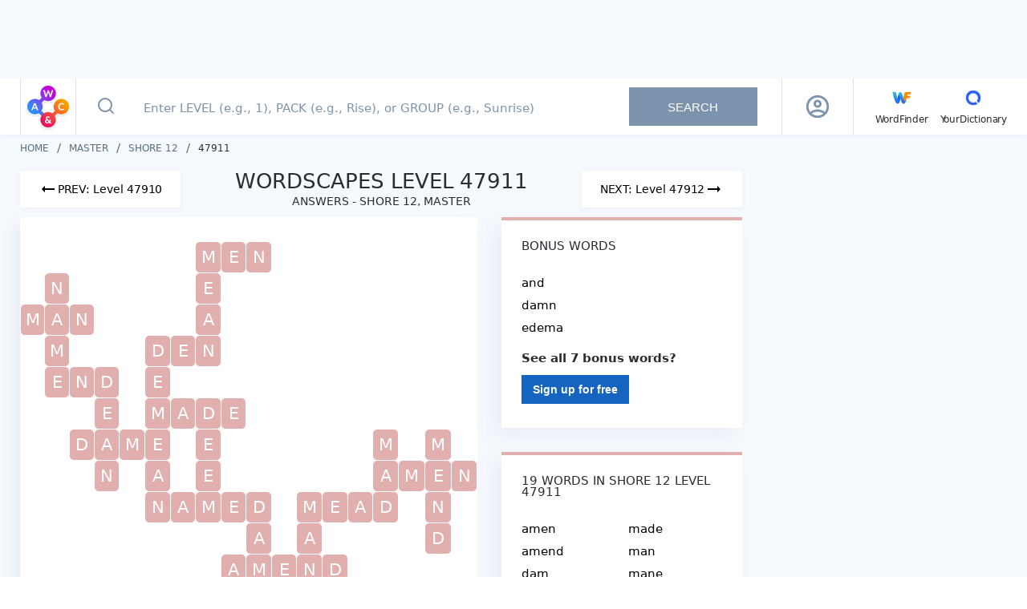

--- FILE ---
content_type: text/javascript
request_url: https://wordscapes.yourdictionary.com/static/js/4.ed8e1ff1a450849731f9.js
body_size: 10689
content:
(window.webpackJsonp=window.webpackJsonp||[]).push([[4],{"+jeA":function(e,t,n){"use strict";n.d(t,"p",(function(){return N})),n.d(t,"a",(function(){return b})),n.d(t,"k",(function(){return y})),n.d(t,"q",(function(){return O})),n.d(t,"b",(function(){return I})),n.d(t,"f",(function(){return S})),n.d(t,"g",(function(){return l})),n.d(t,"h",(function(){return d})),n.d(t,"i",(function(){return p})),n.d(t,"j",(function(){return f})),n.d(t,"d",(function(){return g})),n.d(t,"c",(function(){return _})),n.d(t,"e",(function(){return m})),n.d(t,"m",(function(){return h})),n.d(t,"l",(function(){return w})),n.d(t,"r",(function(){return v})),n.d(t,"n",(function(){return T})),n.d(t,"o",(function(){return E}));var o=n("RIqP"),r=n.n(o),i=n("cDf5"),a=n.n(i),c=n("oCYn"),s=n("hXT6"),u=n("LvDl"),l=function(e){switch(e){case s.q.LEVEL:case s.q.DAILY_PUZZLE_ANSWERS:return s.c.RESULTS;default:return s.c.HOMEPAGE}},d=function(e){switch(e){case s.b.RIGHT_RAIL:return s.d.DT_RIGHT_1;case s.b.ADHESION:return s.d.MOB_ADHESION;case s.b.DT_IN_CONTENT:return s.d.DT_IN_CONTENT_1;case s.b.TOP_LEADERBOARD:return s.d.DT_TOP;case s.b.MOB_IN_CONTENT:return s.d.MOB_IN_CONTENT_1;default:return null}},f=function(e){switch(e){case s.d.MOB_ADHESION:case s.d.DT_TOP:return s.a.ANCHOR;case s.d.DT_IN_CONTENT_1:case s.d.MOB_IN_CONTENT_1:return s.a.IN_CONTENT_1;case s.d.DT_IN_CONTENT_2:case s.d.MOB_IN_CONTENT_2:return s.a.IN_CONTENT_2;case s.d.DT_RIGHT_1:return s.a.RIGHT_1;case s.d.DT_RIGHT_2:return s.a.RIGHT_2;case s.d.DT_RIGHT_3:return s.a.IN_CONTENT_3;case s.d.DT_IN_CONTENT_3:case s.d.MOB_IN_CONTENT_3:return s.a.IN_CONTENT_3;case s.d.DT_IN_CONTENT_4:case s.d.MOB_IN_CONTENT_4:return s.a.IN_CONTENT_4;default:return isFeatureEnabled("DebugMode")&&isFeatureEnabled("DebugAds")&&console.debug("Unable to find an Aditude base ID for ".concat(e,', defauling to "pb-slot-incontent-1".')),s.a.IN_CONTENT_1}},p=function(e){for(var t=0,n=Object.values(s.e);t<n.length;t++){var o=n[t];if(RegExp(o,"i").test(e))return o}return null},g=function(){var e=arguments.length>0&&void 0!==arguments[0]?arguments[0]:new Date;return{day:e.getDate(),month:e.toLocaleString("en-US",{month:"long"}),year:e.getFullYear()}},_=g,m=function(e){return"/daily-puzzle/".concat(e.month.toLowerCase(),"-").concat(e.day,"-").concat(e.year,"-answers/")};function h(e){return void 0===e||!e||e instanceof Array&&0===e.length||0===Object.keys(e).length&&e.constructor===Object}function v(){var e=arguments.length>0&&void 0!==arguments[0]?arguments[0]:"1---",t=new Date;t.setTime(t.getTime()+31536e7);var n="expires="+t.toUTCString();document.cookie="usprivacy=".concat(e,";").concat(n,";path=/;Domain=.yourdictionary.com;SameSite=Lax;secure")}function T(){for(var e="",t=document.cookie.split(";"),n=0;n<t.length;n++){for(var o=t[n];" "==o.charAt(0);)o=o.substring(1);if(0==o.indexOf("usprivacy=")){e=o.substring("usprivacy=".length,o.length);break}}return/^[1][nNyY-][nNyY-][nNyY-]$/.test(e)||(e="1---"),e}function w(){return void 0===window.__PRERENDER_INJECTED}var E=function(e,t,n){if("undefined"!=typeof indexedDB){var o,r=indexedDB.open(e);if(!h(e)){r.onerror=function(e){n.commit("SET_PREVIOUSLY_LOGGED_IN",!1)},r.onsuccess=function(e){o=e.target.result,i(t,n)};var i=function(e,t){if(!h(e)&&o.objectStoreNames.length){var n=o.transaction(e,"readonly").objectStore(e).getAll();n.onsuccess=function(e){var n=e.target.result.some((function(e){return e.fbase_key.includes("firebase:authUser")}));t.commit("SET_PREVIOUSLY_LOGGED_IN",n)},n.onerror=function(){t.commit("SET_PREVIOUSLY_LOGGED_IN",!1)}}}}}},N=function(e,t){return void 0===window.__PRERENDER_INJECTED&&"object"===a()(c.a.$gtag)&&"function"==typeof c.a.$gtag.event&&!(!t.eventCategory||!e)&&void c.a.$gtag.event(e,{event_category:t.eventCategory||"",event_label:t.eventLabel||"",event_value:t.eventValue||null,non_interaction:Boolean(t.nonInteraction)})},b=function(e){var t=Array.prototype.map.call(e.path,(function(e){return e.toLowerCase()})).join("");t="/"!==t.charAt(0)?"/".concat(t):t;var n="".concat(s.j,"//").concat(s.i).concat(t);return n.endsWith("/")||(n="".concat(n,"/")),{rel:"canonical",href:n}},y=function(e){return e?64:70},O=n.n(u).a.debounce((function(e,t){e.dispatch("trackEvent",{eventCategory:"Search bar",eventAction:"Search for a level number higher than the latest one we have published",eventLabel:t})}),3e3,{leading:!0,trailing:!1}),I=function(e){return"string"!=typeof e?"":e.charAt(0).toUpperCase()+e.slice(1)},S=function(){var e=arguments.length>0&&void 0!==arguments[0]?arguments[0]:[],t="".concat(s.j,"//").concat(s.i),n=[{name:"Home",path:"/"}].concat(r()(e));return{"@context":"https://schema.org","@type":"BreadcrumbList",itemListElement:n.map((function(e,n){var o,r;return{"@type":"ListItem",position:n+1,name:e.name,item:"".concat(t).concat(e.path).concat(null!==(o=e.path)&&void 0!==o&&null!==(r=o.endsWith)&&void 0!==r&&r.call(o,"/")?"":"/")}}))}}},Vtdi:function(e,t,n){"use strict";n.r(t);var o=n("oCYn"),r=n("pYQZ"),i=n("1uYM"),a=n.n(i),c=n("Kyfw"),s=n.n(c),u=n("WMpq"),l=n("jE9Z"),d=n("vDqi"),f=n.n(d),p=n("hXT6"),g={lastCheck:0,checkRequired:function(){return this.lastCheck=parseInt(window.$cookies.get("_WF_LVC"))||this.lastCheck,+new Date>this.lastCheck+p.v},check:function(){var e=this;return new Promise((function(t,n){e.checkRequired()&&void 0===window.__PRERENDER_INJECTED?(e.lastCheck=+new Date,window.$cookies.set("_WF_LVC",e.lastCheck),f.a.get("/static/version.json?t=".concat(Math.floor(e.lastCheck/1e4))).then((function(e){if(void 0!==e.data.build&&void 0!==window.appVersion&&e.data.build!==window.appVersion){var t=new Error("Client App requires reload.");t.name=p.u,n(t)}})).finally((function(){return t(!0)}))):t(!0)}))}},_=n("+jeA"),m={name:"DynamicPage",metaInfo:function(){return{link:[Object(_.a)(this.$route)]}}},h=n("KHd+"),v=[{path:"/",name:"Home",component:function(){return Promise.all([n.e(1),n.e(0),n.e(24)]).then(n.bind(null,"9bhQ"))},meta:{ssr:"static"},pathToRegexpOptions:{strict:!0}},{path:"/dynamic-page/",name:"DynamicPage",component:Object(h.a)(m,(function(){return this._self._c,this._m(0)}),[function(){var e=this._self._c;return e("div",{staticClass:"container"},[e("section",{attrs:{id:"dynamic-page"}},[this._v("\n\t\tLoading...\n\t")])])}],!1,null,null,null).exports,meta:{ssr:"static"}},{path:"/answers/:group/",name:"GroupPage",component:function(){return Promise.all([n.e(1),n.e(0),n.e(23)]).then(n.bind(null,"Q8uC"))},meta:{ssr:"static"},pathToRegexpOptions:{strict:!0}},{path:"/answers/:group/:pack/",name:"PackPage",component:function(){return Promise.all([n.e(1),n.e(0),n.e(26)]).then(n.bind(null,"Qase"))},meta:{ssr:"static"},pathToRegexpOptions:{strict:!0}},{path:"/answers/:group/:pack/:level/",name:"LevelPage",component:function(){return Promise.all([n.e(1),n.e(0),n.e(25)]).then(n.bind(null,"nQdC"))},meta:{ssr:"dynamic"},pathToRegexpOptions:{strict:!0}},{path:"/daily-puzzle/",name:p.q.DAILY_PUZZLE_INDEX,component:function(){return n.e(22).then(n.bind(null,"TAKI"))},meta:{ssr:"static"},pathToRegexpOptions:{strict:!0}},{path:"/daily-puzzle/:date/",name:p.q.DAILY_PUZZLE_ANSWERS,component:function(){return Promise.all([n.e(1),n.e(0),n.e(21)]).then(n.bind(null,"jxla"))},meta:{ssr:"dynamic"},pathToRegexpOptions:{strict:!0}},{path:"/feature-toggling",name:"feature-toggling",component:function(){return n.e(19).then(n.bind(null,"QwN4"))}},{path:"*",name:"NotFound",component:function(){return Promise.all([n.e(1),n.e(0),n.e(27)]).then(n.bind(null,"Cy8y"))},meta:{ssr:"404"}},{path:"/answers",redirect:{name:"Home"}}],T=(v.reduce((function(e,t){return e[t.name]=t,e}),{}),n("L2JU")),w={window:{windowHeight:null,windowWidth:null,scrollY:0},query:"",navigation:{current:null},domElements:{headerOffset:0,topAdHeight:0,headerHeight:0,visibleHeaderHeight:0},minLevel:null,maxLevel:null,dailyPuzzles:{dailyPuzzlesList:[],currentPage:1,maxPage:1}},E={trackEvent:function(e,t){var n=t.eventCategory,o=t.eventAction,r={eventCategory:n,eventLabel:t.eventLabel,eventValue:t.eventValue};Object(_.p)(o,r)},updateNumberOfLevels:function(e,t){e.commit("setNumberOfLevels",t)}},N={updateWindowProperties:function(e,t){t.windowHeight&&(e.window.windowHeight=t.windowHeight),t.windowWidth&&(e.window.windowWidth=t.windowWidth),t.scrollY&&(e.window.scrollY=t.scrollY)},updateQuery:function(e,t){e.query=t},updateFromSearch:function(e,t){e.fromSearch=t},updateCurrentPage:function(e,t){e.navigation.current=t},setNumberOfLevels:function(e,t){e.minLevel=t.minLevel,e.maxLevel=t.maxLevel},setHeaderOffset:function(e,t){e.domElements.headerOffset=t,"number"==typeof t&&"number"==typeof e.domElements.headerHeight&&(e.domElements.visibleHeaderHeight=t+e.domElements.headerHeight)},setDailyPuzzleList:function(e,t){o.a.set(e.dailyPuzzles,"dailyPuzzlesList",t)},setDailyPuzzleCurrentPage:function(e,t){e.dailyPuzzles.currentPage=t},setDailyPuzzleMaxPage:function(e,t){e.dailyPuzzles.maxPage=t},setTopAdHeight:function(e,t){e.domElements.topAdHeight=t},setHeaderHeight:function(e,t){e.domElements.headerHeight=t,e.domElements.visibleHeaderHeight=t}},b=n("J4zp"),y=n.n(b),O={state:{configId:"",toggles:[],overrides:[]},mutations:{SET_FEATURE_TOGGLE_BUCKET_CONFIG:function(e,t){e.configId=t.configId,e.toggles=t.toggles},SET_FEATURE_TOGGLE_BUCKET_OVERRIDES:function(e,t){e.overrides=t}},getters:{isFeatureEnabled:function(e){return function(t){var n=e.overrides.find((function(e){return e.toggleKey===t&&"url"===e.source}));if(!Object(_.m)(n))return n.value;var o=e.overrides.find((function(e){return e.toggleKey===t&&"localstorage"===e.source}));return Object(_.m)(o)?e.toggles.includes(t):o.value}},allToggles:function(e){var t={};return e.toggles.forEach((function(e){t[e]={toggleKey:e,value:1,source:"config"}})),e.overrides.filter((function(e){return"localstorage"===e.source})).forEach((function(e){t[e.toggleKey]={toggleKey:e.toggleKey,value:e.value,source:e.source}})),e.overrides.filter((function(e){return"url"===e.source})).forEach((function(e){t[e.toggleKey]={toggleKey:e.toggleKey,value:e.value,source:e.source}})),Object.entries(t).map((function(e){var t=y()(e,2);return t[0],t[1]})).sort((function(e,t){return e.toggleKey-t.toggleKey}))}}},I=n("Wcq6"),S=n.n(I);function D(e){return{headers:{Authorization:"Bearer ".concat(e)}}}var C={state:{loggedIn:!1,user:{data:null,usprivacy:"1---",newslettersSubscription:null},isDialogOpen:!1,isLoggingIn:!1,logInError:"",previouslyLoggedIn:!1,location:null,isSubscriptionDialogOpen:!1},actions:{fetchUser:function(e,t){var n=e.commit,o=e.dispatch;o("getLocation"),n("SET_LOGGED_IN",null!==t),t?(n("UPDATE_USER",{displayName:t.displayName,email:t.email,picture:t.photoURL}),o("fetchUserClaims"),o("getUserNewslettersSubscription")):n("UPDATE_USER",null)},fetchUserClaims:function(e){var t=e.commit;S.a.apps.length&&S.a.auth().currentUser.getIdTokenResult(!0).then((function(e){var n=e.claims&&e.claims.usprivacy;t("UPDATE_USPRIVACY",n||"1YNY")}))},login:function(e){e.dispatch;var t=e.commit;t("SET_IS_LOGGING_IN",!0),t("SET_LOG_IN_ERROR",null),S.a.apps.length&&S.a.auth().setPersistence(S.a.auth.Auth.Persistence.LOCAL).then((function(){var e=new S.a.auth.GoogleAuthProvider;return e.addScope("profile"),e.addScope("email"),S.a.auth().signInWithPopup(e)})).then((function(){t("SET_DIALOG_STATE",!1),t("SET_IS_LOGGING_IN",!1)})).catch((function(e){t("SET_IS_LOGGING_IN",!1),"auth/popup-closed-by-user"!==e.code&&t("SET_LOG_IN_ERROR",e.message)}))},logout:function(e){var t=e.commit;S.a.apps.length&&S.a.auth().signOut().then((function(){t("SET_LOGGED_IN",!1),t("SET_USER_SUBSCRIPTION",null)})).catch((function(e){console.error(e)}))},getUserNewslettersSubscription:function(e){var t=e.state,n=e.commit,o=e.dispatch;S.a.apps.length&&S.a.auth().currentUser.getIdToken().then((function(e){f.a.get("".concat(p.g,"/newsletter"),D(e)).then((function(e){var r=e.data.data;r.status?n("SET_USER_SUBSCRIPTION",r.status):"US"===t.location?o("toggleNewslettersSubscription",p.o.ON):n("SET_SUBSCRIPTION_DIALOG_STATE",!0)})).catch((function(e){console.error(e)}))}))},toggleNewslettersSubscription:function(e,t){var n=e.commit,o=(e.dispatch,{status:t,website:p.o.WEBSITE});S.a.apps.length&&S.a.auth().currentUser.getIdToken().then((function(e){f.a.put("".concat(p.g,"/newsletter"),o,D(e)).then((function(e){var t=e.data.data;n("SET_USER_SUBSCRIPTION",t.status)})).catch((function(e){console.error(e)}))}))},getLocation:function(e){var t=e.commit;f.a.get("https://pro.ip-api.com/json/?key=AmUN9xAaQALVYu6&fields=countryCode").then((function(e){var n=e.data;t("SET_LOCATION",n.countryCode)}))}},mutations:{SET_LOGGED_IN:function(e,t){e.loggedIn=t},SET_IS_LOGGING_IN:function(e,t){e.isLoggingIn=t},SET_LOG_IN_ERROR:function(e,t){e.logInError=t},UPDATE_USER:function(e,t){e.user.data=t},UPDATE_USPRIVACY:function(e,t){/^[1][nNyY-][nNyY-][nNyY-]$/.test(t)&&(e.user.usprivacy=t,t!=Object(_.n)()&&Object(_.r)(t))},SET_DIALOG_STATE:function(e,t){e.isDialogOpen=t},SET_PREVIOUSLY_LOGGED_IN:function(e,t){e.previouslyLoggedIn=t},SET_SUBSCRIPTION_DIALOG_STATE:function(e,t){e.isSubscriptionDialogOpen=t},SET_LOCATION:function(e,t){e.location=t},SET_USER_SUBSCRIPTION:function(e,t){e.user.newslettersSubscription=t}},getters:{loggedIn:function(e){return e.loggedIn},user:function(e){return e.user},imgProfile:function(e){return e.user.data.picture},initials:function(e){return e.user.data.displayName.split(" ").map((function(e){return e[0].toUpperCase()})).join("")},usprivacy:function(e){return e.user.usprivacy},isDialogOpen:function(e){return e.isDialogOpen},previouslyLoggedIn:function(e){return e.previouslyLoggedIn}}};o.a.use(T.a);var R=new T.a.Store({state:w,actions:E,mutations:N,getters:{topElementsHeight:function(e){return e.domElements.topAdHeight+e.domElements.headerHeight}},modules:{features:O,login:C}});o.a.use(l.a),o.a.use(u.a);var P=new l.a({mode:"history",routes:v,scrollBehavior:function(e,t,n){return n||{x:0,y:0}}});P.afterEach((function(e,t){g.check().catch((function(e){e.name===p.u&&window.location.reload(!0)})),void 0!==window.__PRERENDER_INJECTED&&e.meta&&(console.log("SSR> Landing on page (".concat(e.name,") ssr='").concat(e.meta.ssr,"'")),"static"===e.meta.ssr?setTimeout((function(){window.document.dispatchEvent(new CustomEvent("spa-render-complete"))}),300):"404"===e.meta.ssr&&setTimeout((function(){window.document.dispatchEvent(new CustomEvent("spa-render-404"))}),300)),void 0===window.__PRERENDER_INJECTED&&window.$ltkAnalytics.page({type:"load",path:e.fullPath,url:window.location.hostname+e.fullPath})})),P.beforeEach((function(e,t,n){-1===e.path.indexOf("?")&&"/"!==e.path.substr(-1)?n(e.path+"/"):n()})),P.beforeEach((function(e,t,n){R.state.fromSearch?e.params&&(e.params.level?R.commit("updateQuery",e.params.level):e.params.pack?R.commit("updateQuery",e.params.pack):e.params.group&&R.commit("updateQuery",e.params.group)):R.commit("updateQuery",""),R.commit("updateCurrentPage",e.name),n()}));var L=P,A=n("qSUR");o.a.use(A.a);var k=new A.a({locale:p.r,messages:{},silentTranslationWarn:!0});n.e(28).then(n.t.bind(null,"G4WV",7)).then((function(e){k.mergeLocaleMessage(p.r,e)})).catch((function(e){console.log("Could not import translations.",e)}));var j=k,U=n("tho4"),G=n("kiQV"),x=n("yQ3y"),H={computed:{isSmallDevice:function(){return null!==w.window.windowWidth&&w.window.windowWidth<=p.s},isMediumDevice:function(){return null!==w.window.windowWidth&&w.window.windowWidth<=p.n&&w.window.windowWidth>p.s},isSmallOrMediumDevice:function(){return this.isSmallDevice||this.isMediumDevice},isLargeDevice:function(){return!this.isSmallOrMediumDevice&&null!==w.window.windowWidth&&w.window.windowWidth<=p.m},isMediumDeviceOrWider:function(){return null!==w.window.windowWidth&&!this.isSmallDevice},isLargeDeviceOrWider:function(){return!this.isSmallOrMediumDevice&&null!==w.window.windowWidth&&w.window.windowWidth>p.n},isExtraLargeDevice:function(){return null!==w.window.windowWidth&&w.window.windowWidth>p.m}}},M=n("lSNA"),B=n.n(M);function z(e,t){var n=Object.keys(e);if(Object.getOwnPropertySymbols){var o=Object.getOwnPropertySymbols(e);t&&(o=o.filter((function(t){return Object.getOwnPropertyDescriptor(e,t).enumerable}))),n.push.apply(n,o)}return n}if([H,{computed:function(e){for(var t=1;t<arguments.length;t++){var n=null!=arguments[t]?arguments[t]:{};t%2?z(Object(n),!0).forEach((function(t){B()(e,t,n[t])})):Object.getOwnPropertyDescriptors?Object.defineProperties(e,Object.getOwnPropertyDescriptors(n)):z(Object(n)).forEach((function(t){Object.defineProperty(e,t,Object.getOwnPropertyDescriptor(n,t))}))}return e}({},Object(T.c)(["isFeatureEnabled"]))}].forEach((function(e){return o.a.mixin(e)})),void 0===window.__PRERENDER_INJECTED){o.a.use(r.a,p.l,L);var W=Object(x.a)({appName:"wscapes",appEnvironment:p.t,expTrack:!0,pageTrack:!0,version:G.version,debug:Object(U.d)("debugCoreVitals"),meta_url:"https://us-central1-custom-site-analytics.cloudfunctions.net/router/metaInfo",page_exp_url:"https://us-central1-custom-site-analytics.cloudfunctions.net/router/pageExp",page_evt_url:"https://us-central1-custom-site-analytics.cloudfunctions.net/router/pageEvt",custom_evt_url:"https://us-central1-custom-site-analytics.cloudfunctions.net/router/customEvt"});window.$ltkAnalytics=W,Object(U.d)("trackCoreVitals")&&(Object(x.b)(),Object(x.d)(),Object(x.e)(),Object(x.c)())}o.a.use(s.a),void 0===window.__PRERENDER_INJECTED&&void 0===window.__TEST__&&(o.a.use(a.a,{id:"GTM-5SVHM3B",debug:Object(U.d)("debugGTM"),vueRouter:L}),"undefined"!=typeof libloaderPromise&&timerPromise.then((function(){dataLayer.push({event:"libload-aditude"}),libloaderPromise.then((function(){libLoader.loadAditude()}))}))),new o.a({el:"#app",i18n:j,router:L,store:R,components:{App:function(){return Promise.all([n.e(1),n.e(0),n.e(6)]).then(n.bind(null,"b+EH"))}},template:"<App/>",metaInfo:{script:[{vmid:"jsonld-organization",type:"application/ld+json",json:{"@context":"https://schema.org","@type":"Organization",name:"Wordscapes by YourDictionary",url:"https://wordscapes.yourdictionary.com",logo:"https://wordscapes.yourdictionary.com/static/images/logo_horizontal.png",address:{"@type":"PostalAddress",addressLocality:"Vero Beach, FL",postalCode:"32960-4706",streetAddress:"1275 US Highway 1 Unit 2-6084"},parentOrganization:{"@type":"Organization","@id":"https://www.lovetoknowmedia.com/",name:"LoveToKnow Media",url:"https://www.lovetoknowmedia.com/",sameAs:["https://www.linkedin.com/company/lovetoknowmedia/","https://www.instagram.com/lovetoknowmedia/","https://www.facebook.com/lovetoknowmedia/about","https://x.com/lovetoknowmedia","https://www.crunchbase.com/organization/lovetoknow-corp"],logo:{"@type":"ImageObject",url:"https://www.lovetoknowmedia.com/wp-content/uploads/2021/05/LTK_MEDIA_Logo-2.png"},address:{"@type":"PostalAddress",addressLocality:"Vero Beach, FL",postalCode:"32960-4706",streetAddress:"1275 US Highway 1 Unit 2-6084"}}}}]}})},"fy+u":function(e,t,n){"use strict";var o=n("vDqi"),r=n.n(o),i=n("oCYn"),a=void 0===window.__PRERENDER_INJECTED,c=0,s=0,u=0,l=null;function d(e,t,n){if(!a){var o=n.status;try{if(200===o&&n.headers&&n.headers["content-type"]&&n.headers["content-type"].includes("application/json")){var r=JSON.stringify({status:n.status,statusText:n.statusText,data:n.data,headers:{},config:{}});if(r.length<1e5){console.log("SSR: Caching ".concat(r.length," bytes for URL ").concat(e));var d="ssr_cache[".concat(JSON.stringify(t),"]=JSON.parse(").concat(JSON.stringify(r),");");0===u&&(d="var ssr_cache={};"+d);var f=document.createElement("script");f.appendChild(document.createTextNode(d)),document.head.appendChild(f),u++}else console.log('SSR: Ignoring big JSON response for URL "'.concat(e,'" with size ').concat(r.length))}else console.log('SSR: Ignoring non-JSON response for URL "'.concat(e,'" with headers '),n.headers)}catch(e){console.error("Paxios Error: ",e)}c--,console.log("Paxios-- ".concat(c," [Total: ").concat(s,"] - ").concat(o,": ").concat(e)),0===c&&(l&&clearTimeout(l),l=setTimeout((function(){0===c&&(console.log("Paxios requests == 0; Firing spa-render-complete"),a=!0,i.a.nextTick((function(){window.document.dispatchEvent(new CustomEvent("spa-render-complete"))})))}),200))}}function f(e){a||(0===s&&window.document.dispatchEvent(new CustomEvent("spa-render-watchdog")),c++,s++,console.log("Paxios++ ".concat(c," [Total: ").concat(s,"] - URL: ").concat(e)))}function p(e,t){var n="";return t&&t.params&&(n="?"+Object.keys(t.params).map((function(e){return e+"="+t.params[e]})).join("&")),btoa("".concat(e).concat(n))}function g(e,t,n,o){return new Promise((function(r,i){var c=!1;a||(o||(o={}),!1!==o.paxiosRetry&&(c=!0),o.timeout||(o.timeout=c?5e3:14e3)),e(t,o).then((function(e){d(t,n,e),r(e)})).catch((function(a){c?(console.log("Paxios: Retrying GET for ".concat(t)),o.timeout=9e3,e(t,o).then((function(e){d(t,n,e),r(e)})).catch((function(e){d(t,n,e.response||{status:e.statusCode,statusText:e.message}),i(e)}))):(d(t,n,a.response||{status:a.statusCode,statusText:a.message}),i(a))}))}))}function _(e){if(r.a.isJestMock)return e;var t=e.get;e.get=function(e,n){var o=p(e,n);return"undefined"!=typeof ssr_cache&&ssr_cache[o]?(console.log("Paxios: Resolving with cached response for URL: ".concat(o)),Promise.resolve(ssr_cache[o])):(f(e),g(t,e,o,n))};var n=e.request;return e.request=function(e){if("get"!==e.method)return n(e);var t=e.url,o=p(t,e);return"undefined"!=typeof ssr_cache&&ssr_cache[o]?(console.log("Paxios: Resolving with cached response for URL: ".concat(o)),Promise.resolve(ssr_cache[o])):(f(t),function(e,t,n,o){return new Promise((function(r,i){var c=!1;a||(o||(o={}),!1!==o.paxiosRetry&&(c=!0),o.timeout||(o.timeout=c?5e3:14e3)),e(o).then((function(e){d(t,n,e),r(e)})).catch((function(a){c?(console.log("Paxios: Retrying GET for ".concat(t)),o.timeout=9e3,e(o).then((function(e){d(t,n,e),r(e)})).catch((function(e){d(t,n,e.response||{status:e.statusCode,statusText:e.message}),i(e)}))):(d(t,n,a.response||{status:a.statusCode,statusText:a.message}),i(a))}))}))}(n,t,o,e))},e}t.a={create:function(e){return r.a.isJestMock?{}:_(r.a.create(e))},wrap:_,get:function(e,t){if(r.a.isJestMock)return Promise.resolve({});var n=p(e,t);return"undefined"!=typeof ssr_cache&&ssr_cache[n]?(console.log("Paxios: Resolving with cached response for URL: ".concat(n)),Promise.resolve(ssr_cache[n])):(f(e),g(r.a.get,e,n,t))}}},hXT6:function(e,t,n){"use strict";n.d(t,"v",(function(){return s})),n.d(t,"u",(function(){return u})),n.d(t,"s",(function(){return l})),n.d(t,"n",(function(){return d})),n.d(t,"m",(function(){return f})),n.d(t,"r",(function(){return p})),n.d(t,"t",(function(){return g})),n.d(t,"f",(function(){return _})),n.d(t,"g",(function(){return m})),n.d(t,"l",(function(){return h})),n.d(t,"q",(function(){return v})),n.d(t,"j",(function(){return T})),n.d(t,"i",(function(){return w})),n.d(t,"p",(function(){return E})),n.d(t,"k",(function(){return N})),n.d(t,"b",(function(){return o})),n.d(t,"c",(function(){return r})),n.d(t,"d",(function(){return i})),n.d(t,"e",(function(){return a})),n.d(t,"a",(function(){return c})),n.d(t,"h",(function(){return b})),n.d(t,"o",(function(){return y}));var o={RIGHT_RAIL:"Right_Rail",ADHESION:"Adhesion",DT_IN_CONTENT:"Desktop_In_Content",TOP_LEADERBOARD:"Top_Leaderboard",MOB_IN_CONTENT:"Mobile_In_Content"},r={HOMEPAGE:"homepage",RESULTS:"results"},i={DT_TOP:"dt_top",DT_RIGHT_1:"dt_right_1",DT_RIGHT_2:"dt_right_2",DT_RIGHT_3:"dt_right_3",DT_LEFT_1:"dt_left_1",DT_IN_CONTENT_1:"dt_in_content_1",DT_IN_CONTENT_2:"dt_in_content_2",DT_IN_CONTENT_3:"dt_in_content_3",DT_IN_CONTENT_4:"dt_in_content_4",DT_IN_CONTENT_5:"dt_in_content_5",DT_IN_CONTENT_6:"dt_in_content_6",DT_IN_CONTENT_7:"dt_in_content_7",DT_IN_CONTENT_8:"dt_in_content_8",DT_IN_CONTENT_9:"dt_in_content_9",DT_IN_CONTENT_10:"dt_in_content_10",MOB_IN_CONTENT_1:"mob_in_content_1",MOB_IN_CONTENT_2:"mob_in_content_2",MOB_IN_CONTENT_3:"mob_in_content_3",MOB_IN_CONTENT_4:"mob_in_content_4",MOB_IN_CONTENT_5:"mob_in_content_5",MOB_IN_CONTENT_6:"mob_in_content_6",MOB_IN_CONTENT_7:"mob_in_content_7",MOB_IN_CONTENT_8:"mob_in_content_8",MOB_IN_CONTENT_9:"mob_in_content_9",MOB_IN_CONTENT_10:"mob_in_content_10",MOB_ADHESION:"mob_adhesion"},a={TOP:"top",RIGHT:"right",LEFT:"left",ADHESION:"adhesion",IN_CONTENT:"in_content"},c={ANCHOR:"pb-slot-anchor",IN_CONTENT_1:"pb-slot-incontent-1",IN_CONTENT_2:"pb-slot-incontent-2",IN_CONTENT_3:"pb-slot-incontent-3",IN_CONTENT_4:"pb-slot-incontent-4",RIGHT_1:"pb-slot-right-1",RIGHT_2:"pb-slot-right-2"},s=3e4,u="VersionError",l=767,d=1024,f=1200,p="en",g="prod",_="https://api.yourdictionary.com/wordfinder",m="https://api.yourdictionary.com/yd/v1/ydr",h={config:{id:"UA-209673812-2"},includes:[{id:"UA-209673812-3"},{id:"UA-16913401-36"}]},v={HOME:"Home",DAILY_PUZZLE_ANSWERS:"DailyPuzzleAnswers",DAILY_PUZZLE_INDEX:"DailyPuzzlePage",DYNAMIC:"DynamicPage",GROUP:"GroupPage",PACK:"PackPage",LEVEL:"LevelPage",NOT_FOUND:"NotFound"},T="https:",w="wordscapes.yourdictionary.com",E="Level out of range",N=new Date("January 1, 2019"),b={GUEST_MAX:3,SINGLE_COLUMN_MAX:6},y={ON:"subscribed",OFF:"unsubscribed",WEBSITE:"wordscapes"}},kiQV:function(e){e.exports=JSON.parse('{"name":"wordscapes","version":"1.4.2","description":"Wordscapes UI Vue.js Project","author":"WordFinder Team <teamwf@lovetoknow.com>","contributors":["Ash Menon <ash.menon@lovetoknow.com>","Iustin Gheorghe <iustin.gheorghe@lovetoknow.com>","Pedro Sanchez <pedro.sanchez@lovetoknow.com>","Rakhi Neigi <rakhi@lovetoknow.com>"],"private":true,"scripts":{"dev":"npm run prettier-watch & npm run stylelint-watch & webpack-dev-server --inline --progress --config build/webpack.dev.conf.js","dev-local":"npm run prettier-watch & webpack-dev-server --inline --progress --host 0.0.0.0 --config build/webpack.dev.conf.js","prettier-watch":"onchange \'**/*.(js|vue|scss)\' -- prettier --write {{changed}}","stylelint-watch":"onchange \'**/*.(vue|scss|css)\' -- stylelint \'{{changed}}\' --fix","start":"npm run dev","build":"node build/build.js","import-translations":"cd ./tools/import-translations && npm run import-translations","lint":"eslint --ext .js,.vue src test/unit","stylelint":"stylelint \'src/**/*.(vue|scss|css)\'","lint-fix":"npm run lint -- --fix && npm run stylelint -- --fix","unit":"jest --config test/unit/jest.config.js","unit-coverage":"jest --config test/unit/jest.config.js --coverage","unit-recache":"jest --config test/unit/jest.config.js --clearCache"},"dependencies":{"@babel/runtime":"^7.27.0","@gtm-support/vue2-gtm":"^1.3.0","@lovetoknow/ltk-analytics":"1.8.0","axios":"^0.21.0","axios-cache-adapter":"^2.5.0","firebase":"^7.13.1","google-auth-library":"^6.0.2","lodash.chunk":"^4.2.0","node-gyp":"^11.2.0","prerender-spa-plugin":"^3.4.0","resize-observer-polyfill":"^1.5.1","sweet-modal-vue":"^2.0.0","vue":"^2.6.11","vue-click-outside":"^1.1.0","vue-cookies":"^1.8.6","vue-gtag":"^1.6.2","vue-i18n":"^8.16.0","vue-meta":"^2.4.0","vue-router":"^3.1.6","vuex":"^3.1.3"},"devDependencies":{"@babel/core":"^7.26.10","@babel/plugin-transform-runtime":"^7.26.10","@babel/preset-env":"^7.26.9","@vue/babel-plugin-transform-vue-jsx":"^1.1.2","@vue/test-utils":"^1.0.0-beta.32","ajv":"^6.9.1","autoprefixer":"^9.7.5","babel-core":"^7.0.0-bridge.0","babel-eslint":"^10.1.0","babel-jest":"^25.2.6","babel-loader":"^8.4.1","babel-plugin-dynamic-import-node":"^2.3.0","babel-plugin-syntax-jsx":"^6.18.0","babel-plugin-transform-es2015-modules-commonjs":"^6.26.2","chalk":"^4.0.0","copy-webpack-plugin":"^5.1.1","css-loader":"^3.4.2","eslint":"^6.8.0","eslint-config-prettier":"^6.10.0","eslint-config-standard":"^14.1.1","eslint-friendly-formatter":"^4.0.1","eslint-loader":"^3.0.3","eslint-plugin-import":"^2.31.0","eslint-plugin-node":"^11.1.0","eslint-plugin-prettier":"^3.1.2","eslint-plugin-promise":"^4.2.1","eslint-plugin-standard":"^4.0.1","eslint-plugin-vue":"^6.2.2","file-loader":"^6.0.0","friendly-errors-webpack-plugin":"^1.7.0","googleapis":"^140.0.0","handlebars":"^4.5.0","html-webpack-plugin":"^4.0.4","husky":"^4.2.3","jest":"^25.2.6","node-notifier":"^6.0.0","onchange":"^6.1.0","optimize-css-assets-webpack-plugin":"^5.0.3","ora":"^4.0.3","postcss-loader":"^3.0.0","prettier":"1.19.1","pretty-quick":"^2.0.1","rimraf":"^3.0.2","sass":"^1.86.3","sass-loader":"^10.5.2","semver":"^7.7.1","shelljs":"^0.8.3","stylelint":"^13.6.1","stylelint-config-prettier":"^8.0.2","stylelint-config-sass-guidelines":"^7.0.0","stylelint-config-standard":"^20.0.0","stylelint-webpack-plugin":"^2.1.0","terser":"^5.39.0","terser-webpack-plugin":"^2.3.5","url-loader":"^4.0.0","vue-jest":"^3.0.5","vue-loader":"^15.9.1","vue-style-loader":"^4.1.2","vue-template-compiler":"^2.6.11","webpack":"^4.42.1","webpack-bundle-analyzer":"^3.6.1","webpack-cli":"^3.3.11","webpack-dev-server":"^3.10.3","webpack-merge":"^4.2.2"},"engines":{"node":">= 16.0.0","npm":">= 8.0.0"},"browserslist":["> 1%","last 2 versions","not ie <= 11","safari >= 7"]}')},tho4:function(e,t,n){"use strict";n.d(t,"c",(function(){return d})),n.d(t,"e",(function(){return f})),n.d(t,"b",(function(){return p})),n.d(t,"f",(function(){return g})),n.d(t,"a",(function(){return _})),n.d(t,"d",(function(){return m}));var o=n("J4zp"),r=n.n(o),i=n("fy+u");function a(e,t){var n="undefined"!=typeof Symbol&&e[Symbol.iterator]||e["@@iterator"];if(!n){if(Array.isArray(e)||(n=function(e,t){if(e){if("string"==typeof e)return c(e,t);var n={}.toString.call(e).slice(8,-1);return"Object"===n&&e.constructor&&(n=e.constructor.name),"Map"===n||"Set"===n?Array.from(e):"Arguments"===n||/^(?:Ui|I)nt(?:8|16|32)(?:Clamped)?Array$/.test(n)?c(e,t):void 0}}(e))||t&&e&&"number"==typeof e.length){n&&(e=n);var o=0,r=function(){};return{s:r,n:function(){return o>=e.length?{done:!0}:{done:!1,value:e[o++]}},e:function(e){throw e},f:r}}throw new TypeError("Invalid attempt to iterate non-iterable instance.\nIn order to be iterable, non-array objects must have a [Symbol.iterator]() method.")}var i,a=!0,s=!1;return{s:function(){n=n.call(e)},n:function(){var e=n.next();return a=e.done,e},e:function(e){s=!0,i=e},f:function(){try{a||null==n.return||n.return()}finally{if(s)throw i}}}}function c(e,t){(null==t||t>e.length)&&(t=e.length);for(var n=0,o=Array(t);n<t;n++)o[n]=e[n];return o}var s="TBL_BUCKET_ID",u="TBL_BUCKET_CONFIG",l="TBL_BUCKET_CONFIG_OVERRIDE",d=function(){var e=localStorage.getItem(s);return"string"!=typeof e?(e=Math.floor(100*Math.random())+1,localStorage.setItem(s,e)):e=Number(e),e},f=function(){var e=localStorage.getItem(u);if(!e)return null;var t=e.match(/^(\d{8}_\d+)_(.*)$/);return null===t?null:{configId:t[1],toggles:t[2].length?t[2].split("|"):[]}},p=function(){var e=[],t=localStorage.getItem(l);"string"==typeof t&&t.length&&(e=t.split("|").map((function(e){var t=new RegExp("^(\\w+)=(0|1)$");if(!t.test(e))return null;var n=e.match(t);return{toggleKey:n[1],value:Number(n[2]),source:"localstorage"}})).filter((function(e){return null!==e})));var n,o=a(new URLSearchParams(window.location.search).entries());try{for(o.s();!(n=o.n()).done;){var i=r()(n.value,2),c=i[0],s=i[1];/^\w+$/.test(c)&&/^[0|1]$/.test(s)&&e.push({toggleKey:c,value:Number(s),source:"url"})}}catch(e){o.e(e)}finally{o.f()}return e},g=function(){var e=arguments.length>0&&void 0!==arguments[0]?arguments[0]:[],t=e.filter((function(e){return"localstorage"===e.source&&/^\w+$/.test(e.toggleKey)&&[0,1].includes(e.value)})).map((function(e){return"".concat(e.toggleKey,"=").concat(String(e.value))})).join("|");localStorage.setItem(l,t)},_=function(){return new Promise((function(e,t){var n=d();if("number"!=typeof n||n<1||n>100)return t({message:"Invalid bucket ID",data:{bucketId:n}});var o=function(e){return"https://tbl.yourdictionary.com/wordscapes/buckets/current/".concat(e,".json")}(n);i.a.get(o).then((function(n){var o=n.data,r=o.configId,i=o.toggles;if("string"!=typeof r||!r.length)return t({message:"Config ID string received is invalid",data:{configId:r}});if(!/^\d{8}_\d+$/.test(r))return t({message:"Config ID string received is in an incorrect format",data:{configId:r}});if("string"!=typeof i)return t({message:"Toggles string received is invalid",data:{toggles:i}});if(i.length&&!/^[a-zA-Z0-9_\|]+$/.test(i))return t({message:"Toggles string received is in an incorrect format",data:{toggles:i}});var a=i.length?i.split("|"):[],c=f();return null!==c&&c.configId==r||(c=function(e,t){var n="".concat(e,"_").concat(t.join("|"));return localStorage.setItem(u,n),{configId:e,toggles:t}}(r,a)),e(c)})).catch((function(e){return t({message:"Paxios error",data:{error:e}})}))}))},m=function(e){var t=p().find((function(t){return t.toggleKey===e}));if(void 0!==t)return 1===t.value;var n=f();return null!==n&&n.toggles.includes(e)}}},[["Vtdi",20,29]]]);
//# sourceMappingURL=4.ed8e1ff1a450849731f9.js.map